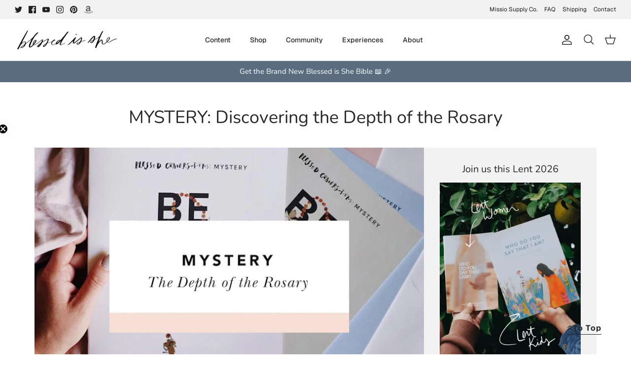

--- FILE ---
content_type: text/json
request_url: https://conf.config-security.com/model
body_size: 87
content:
{"title":"recommendation AI model (keras)","structure":"release_id=0x71:7f:3e:46:64:5a:39:49:60:70:20:4a:25:31:3a:3d:56:71:29:2a:2e:34:38:41:52:44:55:57:28;keras;9zrelnq9q1ktd7o2lmkgmkrye702erwmwkoysvee9bik2o61lvbilr3gknwq6nnew2484wtn","weights":"../weights/717f3e46.h5","biases":"../biases/717f3e46.h5"}